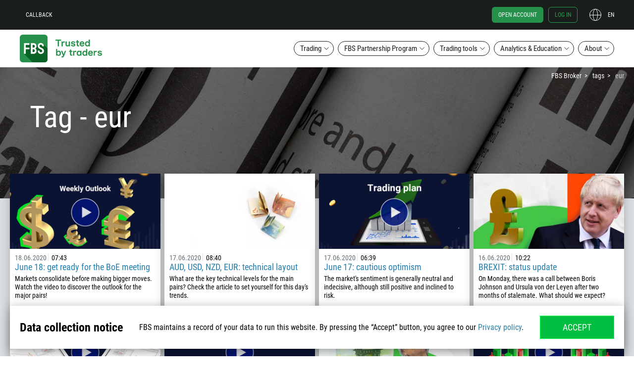

--- FILE ---
content_type: image/svg+xml
request_url: https://fbs.com/i/redesign2023/footer-icons.svg
body_size: 19625
content:
<svg xmlns="http://www.w3.org/2000/svg">
    <symbol id="facebook" viewBox="0 0 44 44" fill="none" xmlns="http://www.w3.org/2000/svg">
        <g clip-path="url(#clip0_2006_56278)">
            <circle cx="22" cy="22" r="21.5" stroke="currentColor"/>
            <path d="M27.1245 23.3662L27.7482 19.4067H23.906V16.833C23.906 15.7504 24.4424 14.6925 26.1577 14.6925H27.9291V11.3207C26.8975 11.1564 25.8551 11.0674 24.8104 11.0547C21.6481 11.0547 19.5835 12.954 19.5835 16.3876V19.4067H16.0781V23.3662H19.5835V32.9431H23.906V23.3662H27.1245Z" fill="currentColor"/>
        </g>
    </symbol>
    <symbol id="instagram" viewBox="0 0 44 44" fill="none" xmlns="http://www.w3.org/2000/svg">
        <g clip-path="url(#clip0_2006_56281)">
            <circle cx="22" cy="22" r="21.5" stroke="currentColor"/>
            <path d="M18.4603 21.9996C18.4603 20.0445 20.0457 18.4591 22.0021 18.4591C23.9584 18.4591 25.5447 20.0445 25.5447 21.9996C25.5447 23.9547 23.9584 25.5401 22.0021 25.5401C20.0457 25.5401 18.4603 23.9547 18.4603 21.9996ZM16.5452 21.9996C16.5452 25.0116 18.9882 27.4532 22.0021 27.4532C25.0159 27.4532 27.4589 25.0116 27.4589 21.9996C27.4589 18.9876 25.0159 16.546 22.0021 16.546C18.9882 16.546 16.5452 18.9876 16.5452 21.9996ZM26.3997 16.3298C26.3996 16.5818 26.4743 16.8283 26.6143 17.0379C26.7544 17.2476 26.9535 17.411 27.1865 17.5075C27.4195 17.6041 27.6759 17.6294 27.9232 17.5804C28.1706 17.5313 28.3979 17.41 28.5763 17.2318C28.7548 17.0537 28.8763 16.8266 28.9256 16.5794C28.9749 16.3322 28.9498 16.0759 28.8533 15.843C28.7569 15.6101 28.5935 15.411 28.3839 15.2709C28.1742 15.1307 27.9277 15.0559 27.6755 15.0558H27.675C27.3369 15.0559 27.0127 15.1902 26.7736 15.4291C26.5345 15.6679 26.4 15.9919 26.3997 16.3298ZM17.7087 30.6446C16.6726 30.5974 16.1095 30.4249 15.7352 30.2792C15.2391 30.0862 14.8851 29.8563 14.5129 29.4848C14.1407 29.1133 13.9103 28.7599 13.718 28.264C13.5721 27.8902 13.3995 27.3272 13.3524 26.2917C13.3009 25.1722 13.2906 24.8359 13.2906 21.9997C13.2906 19.1634 13.3017 18.8281 13.3524 17.7076C13.3996 16.6722 13.5734 16.1103 13.718 15.7353C13.9111 15.2395 14.1412 14.8857 14.5129 14.5137C14.8846 14.1417 15.2382 13.9115 15.7352 13.7193C16.1093 13.5735 16.6726 13.401 17.7087 13.3539C18.8289 13.3024 19.1654 13.2922 22.0021 13.2922C24.8387 13.2922 25.1756 13.3033 26.2967 13.3539C27.3328 13.4011 27.895 13.5748 28.2702 13.7193C28.7663 13.9115 29.1203 14.1422 29.4925 14.5137C29.8647 14.8852 30.0943 15.2395 30.2874 15.7353C30.4333 16.1092 30.6059 16.6722 30.653 17.7076C30.7045 18.8281 30.7148 19.1634 30.7148 21.9997C30.7148 24.8359 30.7045 25.1713 30.653 26.2917C30.6058 27.3272 30.4324 27.89 30.2874 28.264C30.0943 28.7599 29.8642 29.1137 29.4925 29.4848C29.1208 29.8559 28.7663 30.0862 28.2702 30.2792C27.8961 30.425 27.3328 30.5975 26.2967 30.6446C25.1765 30.6961 24.84 30.7064 22.0021 30.7064C19.1641 30.7064 18.8286 30.6961 17.7087 30.6446ZM17.6207 11.4432C16.4894 11.4947 15.7164 11.674 15.0413 11.9365C14.3421 12.2077 13.7502 12.5714 13.1587 13.1616C12.5673 13.7517 12.2043 14.3442 11.933 15.043C11.6703 15.7181 11.4909 16.4903 11.4394 17.6209C11.387 18.7533 11.375 19.1154 11.375 21.9996C11.375 24.8838 11.387 25.2459 11.4394 26.3783C11.4909 27.509 11.6703 28.2811 11.933 28.9562C12.2043 29.6546 12.5674 30.2477 13.1587 30.8376C13.7501 31.4275 14.3421 31.7908 15.0413 32.0627C15.7176 32.3252 16.4894 32.5045 17.6207 32.556C18.7544 32.6075 19.1161 32.6203 22.0021 32.6203C24.888 32.6203 25.2503 32.6083 26.3834 32.556C27.5148 32.5045 28.2873 32.3252 28.9629 32.0627C29.6616 31.7908 30.2539 31.4278 30.8454 30.8376C31.4369 30.2475 31.7991 29.6546 32.0712 28.9562C32.3339 28.2811 32.5141 27.5089 32.5648 26.3783C32.6163 25.245 32.6283 24.8838 32.6283 21.9996C32.6283 19.1154 32.6163 18.7533 32.5648 17.6209C32.5132 16.4902 32.3339 15.7177 32.0712 15.043C31.7991 14.3446 31.4359 13.7527 30.8454 13.1616C30.2549 12.5705 29.6616 12.2077 28.9637 11.9365C28.2873 11.674 27.5147 11.4939 26.3842 11.4432C25.2511 11.3917 24.8889 11.3789 22.0029 11.3789C19.1169 11.3789 18.7544 11.3909 17.6207 11.4432Z" fill="currentColor"/>
        </g>
    </symbol>
    <symbol id="youtube" viewBox="0 0 44 44" fill="none" xmlns="http://www.w3.org/2000/svg">
        <g clip-path="url(#clip0_2006_56284)">
            <circle cx="22" cy="22" r="21.5" stroke="currentColor"/>
            <path fill-rule="evenodd" clip-rule="evenodd" d="M32.3433 13.264C33.4845 13.5722 34.3814 14.4714 34.6846 15.6113C35.2363 17.68 35.2363 21.9989 35.2363 21.9989C35.2363 21.9989 35.2363 26.3178 34.6846 28.3864C34.3772 29.5306 33.4803 30.4298 32.3433 30.7338C30.2799 31.2868 22.0009 31.2868 22.0009 31.2868C22.0009 31.2868 13.7262 31.2868 11.6586 30.7338C10.5174 30.4256 9.62047 29.5263 9.31727 28.3864C8.76562 26.3178 8.76562 21.9989 8.76562 21.9989C8.76562 21.9989 8.76562 17.68 9.31727 15.6113C9.62468 14.4672 10.5216 13.568 11.6586 13.264C13.7262 12.7109 22.0009 12.7109 22.0009 12.7109C22.0009 12.7109 30.2799 12.7109 32.3433 13.264ZM26.236 21.9968L19.3594 25.9779V18.0156L26.236 21.9968Z" fill="currentColor"/>
        </g>
    </symbol>
    <symbol id="telegram" viewBox="0 0 44 44" fill="none" xmlns="http://www.w3.org/2000/svg">
        <g clip-path="url(#clip0_2006_56289)">
            <circle cx="22" cy="22" r="21.5" stroke="currentColor"/>
            <path d="M11.1624 20.8245C11.1624 20.8245 20.5626 16.8254 23.8228 15.4172C25.0725 14.8539 29.3107 13.0514 29.3107 13.0514C29.3107 13.0514 31.2669 12.2629 31.1038 14.178C31.0495 14.9666 30.6148 17.7266 30.1801 20.7119C29.5281 24.9364 28.8217 29.5552 28.8217 29.5552C28.8217 29.5552 28.713 30.8507 27.7893 31.076C26.8656 31.3013 25.3442 30.2875 25.0725 30.0621C24.8551 29.8932 20.9973 27.3584 19.5846 26.1192C19.2042 25.7813 18.7695 25.1054 19.6388 24.3168C21.595 22.458 23.9314 20.1486 25.3442 18.6842C25.9962 18.0082 26.6482 16.4311 23.9314 18.3461C20.0736 21.1062 16.27 23.6972 16.27 23.6972C16.27 23.6972 15.4006 24.2604 13.7706 23.7535C12.1404 23.2466 10.2387 22.5707 10.2387 22.5707C10.2387 22.5707 8.93466 21.7258 11.1624 20.8245Z" fill="currentColor"/>
        </g>
    </symbol>
    <symbol id="zopim" viewBox="0 0 44 44" fill="none" xmlns="http://www.w3.org/2000/svg">
        <g clip-path="url(#clip0_2006_56295)">
            <circle cx="22" cy="22" r="21.5" stroke="currentColor"/>
            <path fill-rule="evenodd" clip-rule="evenodd" d="M15 12C12.2386 12 10 14.2386 10 17V25.525C10 28.2864 12.2386 30.525 15 30.525H28.65C29.0389 30.525 29.4174 30.4806 29.7807 30.3966L31.9698 32.4347C32.6094 33.0302 33.6513 32.5766 33.6513 31.7028V25H33.65V17C33.65 14.2386 31.4114 12 28.65 12H15ZM15.9531 18.75C15.9531 18.0596 16.5128 17.5 17.2031 17.5H27.5781C28.2685 17.5 28.8281 18.0596 28.8281 18.75C28.8281 19.4404 28.2685 20 27.5781 20H17.2031C16.5128 20 15.9531 19.4404 15.9531 18.75ZM17.2031 22C16.5128 22 15.9531 22.5596 15.9531 23.25C15.9531 23.9404 16.5128 24.5 17.2031 24.5H23.7382C24.4286 24.5 24.9882 23.9404 24.9882 23.25C24.9882 22.5596 24.4286 22 23.7382 22H17.2031Z" fill="currentColor"/>
        </g>
    </symbol>
    <symbol id="fb-msg" viewBox="0 0 44 44" fill="none" xmlns="http://www.w3.org/2000/svg">
        <g clip-path="url(#clip0_2006_56303)">
            <circle cx="22" cy="22" r="21.5" stroke="currentColor"/>
            <path fill-rule="evenodd" clip-rule="evenodd" d="M22 9.31055C14.6777 9.31055 9 14.6763 9 21.9205C9 25.71 10.5535 28.986 13.082 31.248C13.2932 31.4365 13.4232 31.703 13.4297 31.989L13.5012 34.303C13.524 35.0408 14.2845 35.5218 14.9605 35.2228L17.541 34.0853C17.7587 33.9878 18.0057 33.9715 18.2365 34.0333C19.4228 34.3583 20.6837 34.5338 22 34.5338C29.3222 34.5338 35 29.168 35 21.9238C35 14.6795 29.3222 9.31055 22 9.31055ZM14.1935 25.6093L18.0122 19.5513C18.62 18.5861 19.92 18.3488 20.8332 19.0313L23.872 21.3096C24.1515 21.5176 24.535 21.5176 24.8112 21.3063L28.9127 18.1928C29.4587 17.7768 30.1737 18.4333 29.8097 19.0151L25.9877 25.0698C25.38 26.0351 24.08 26.2723 23.1667 25.5898L20.128 23.3116C19.8485 23.1036 19.465 23.1036 19.1887 23.3148L15.0872 26.4283C14.5412 26.8443 13.8262 26.1911 14.1935 25.6093Z" fill="currentColor"/>
        </g>
    </symbol>
    <symbol id="line" viewBox="0 0 44 44" fill="none" xmlns="http://www.w3.org/2000/svg">
        <g clip-path="url(#clip0_2006_56316)">
            <circle cx="22" cy="22" r="21.5" stroke="currentColor"/>
            <path fill-rule="evenodd" clip-rule="evenodd" d="M35.999 20.2105C35.999 14.0194 29.7311 9 21.9995 9C14.2679 9 8 14.0194 8 20.2105C8 25.7289 12.98 30.3159 19.5378 31.2493H19.5408C19.6944 31.2705 19.8499 31.2897 20.0055 31.3079C21.399 31.5979 21.1685 32.7957 20.9764 33.7939C20.8607 34.3948 20.759 34.9235 21.0338 35.1383C21.8752 35.7959 28.2472 31.5362 32.119 27.9572C32.6797 27.4875 33.1888 26.9794 33.6413 26.438L33.6494 26.4289C33.7575 26.3097 33.8434 26.2026 33.909 26.1047C35.2333 24.3925 35.999 22.3732 35.999 20.2105ZM16.7021 23.7862H13.8788C13.4767 23.7862 13.1484 23.4579 13.1484 23.0558V17.6405C13.1484 17.2385 13.4767 16.9102 13.8788 16.9102H13.9394C14.3414 16.9102 14.6697 17.2385 14.6697 17.6405V22.2649H16.7021C17.1041 22.2649 17.4324 22.5932 17.4324 22.9952V23.0558C17.4324 23.4579 17.1041 23.7862 16.7021 23.7862ZM31.3743 20.3315V20.3921V20.3931C31.3743 20.7951 31.0461 21.1234 30.644 21.1234H28.6116V22.279H30.644C31.0461 22.279 31.3743 22.6073 31.3743 23.0094V23.07C31.3743 23.472 31.0461 23.8003 30.644 23.8003H27.8207C27.4186 23.8003 27.0904 23.472 27.0904 23.07V17.6546C27.0904 17.2526 27.4186 16.9243 27.8207 16.9243H30.644C31.0461 16.9243 31.3743 17.2526 31.3743 17.6546V17.7152C31.3743 18.1173 31.0461 18.4456 30.644 18.4456H28.6116V19.6012H30.644C31.0461 19.6012 31.3743 19.9295 31.3743 20.3315ZM26.156 23.0568C26.156 23.2558 26.0752 23.4367 25.9449 23.569H25.9428C25.8994 23.6215 25.8378 23.667 25.7651 23.7013C25.663 23.7548 25.5469 23.7862 25.4236 23.7862H25.363C25.265 23.7862 25.1721 23.767 25.0862 23.7316C24.9751 23.6892 24.8751 23.6215 24.8024 23.5215C24.7832 23.4983 24.765 23.474 24.7489 23.4488L22.0912 19.8183V23.0568C22.0912 23.4589 21.7629 23.7872 21.3609 23.7872H21.3002C20.8982 23.7872 20.5699 23.4589 20.5699 23.0568V17.6415C20.5699 17.2395 20.8982 16.9112 21.3002 16.9112H21.3609C21.6316 16.9112 21.869 17.0607 21.9952 17.2809L24.6347 20.8204V17.6415C24.6347 17.2395 24.963 16.9112 25.365 16.9112H25.4256C25.8277 16.9112 26.156 17.2395 26.156 17.6415V23.0568ZM18.8123 23.7872H18.7517C18.3496 23.7872 18.0213 23.4589 18.0213 23.0568V17.6415C18.0213 17.2395 18.3496 16.9112 18.7517 16.9112H18.8123C19.2143 16.9112 19.5426 17.2395 19.5426 17.6415V23.0568C19.5426 23.4589 19.2143 23.7872 18.8123 23.7872Z" fill="currentColor"/>
        </g>
    </symbol>
    <symbol id="whatsApp" viewBox="0 0 44 44" fill="none" xmlns="http://www.w3.org/2000/svg">
        <g clip-path="url(#clip0_2006_56324)">
            <circle cx="22" cy="22" r="21.5" stroke="currentColor"/>
            <path fill-rule="evenodd" clip-rule="evenodd" d="M30.05 13.3063C27.8938 11.15 25.0188 10 22 10C15.675 10 10.5 15.175 10.5 21.5C10.5 23.5125 11.075 25.525 12.0813 27.25L10.5 33L16.5375 31.4187C18.2625 32.2812 20.1313 32.8562 22 32.8562C28.325 32.8562 33.5 27.6812 33.5 21.3562C33.5 18.3375 32.2063 15.4625 30.05 13.3063ZM22 30.9875C20.275 30.9875 18.55 30.5563 17.1125 29.6938L16.825 29.55L13.2312 30.5562L14.2375 27.1062L13.95 26.675C12.9437 25.0938 12.5125 23.3688 12.5125 21.6438C12.5125 16.4688 16.825 12.1562 22 12.1562C24.5875 12.1562 26.8875 13.1625 28.7563 14.8875C30.625 16.7562 31.4875 19.0563 31.4875 21.6438C31.4875 26.675 27.3188 30.9875 22 30.9875ZM27.175 23.8C26.8875 23.6563 25.45 22.9375 25.1625 22.9375C24.875 22.7937 24.7312 22.7938 24.5875 23.0813C24.4437 23.3688 23.8688 23.9437 23.725 24.2312C23.5813 24.375 23.4375 24.375 23.15 24.375C22.8625 24.2312 22 23.9438 20.85 22.9375C19.9875 22.2188 19.4125 21.2125 19.2688 20.925C19.125 20.6375 19.2688 20.4937 19.4125 20.35C19.5563 20.2063 19.7 20.0625 19.8438 19.9187C19.9875 19.775 19.9875 19.6313 20.1313 19.4875C20.275 19.3438 20.1313 19.2 20.1313 19.0563C20.1313 18.9125 19.5563 17.475 19.2688 16.9C19.125 16.4688 18.8375 16.4688 18.6938 16.4688C18.55 16.4688 18.4062 16.4688 18.1187 16.4688C17.975 16.4688 17.6875 16.4687 17.4 16.7562C17.1125 17.0437 16.3938 17.7625 16.3938 19.2C16.3938 20.6375 17.4 21.9312 17.5437 22.2188C17.6875 22.3625 19.5562 25.3813 22.4312 26.5312C24.875 27.5375 25.3063 27.25 25.8813 27.25C26.4563 27.25 27.6063 26.5312 27.75 25.9563C28.0375 25.2375 28.0375 24.6625 27.8938 24.6625C27.75 23.9438 27.4625 23.9438 27.175 23.8Z" fill="currentColor"/>
        </g>
    </symbol>
    <symbol id="viber" viewBox="0 0 44 44" fill="none" xmlns="http://www.w3.org/2000/svg">
        <g clip-path="url(#clip0_2006_56308)">
            <circle cx="22" cy="22" r="21.5" stroke="currentColor"/>
            <path fill-rule="evenodd" clip-rule="evenodd" d="M32.4096 24.128C31.8113 29.0679 28.5729 29.8399 27.4077 30.1177C27.2791 30.1484 27.1758 30.173 27.104 30.1966C26.7965 30.2973 23.9382 31.0254 20.3457 30.7843L16.451 35.1001L16.4469 30.1267L16.4161 30.1185C11.2458 28.6482 11.3571 23.1834 11.4173 20.2298L11.4194 20.1258C11.4783 17.1983 12.0153 14.7997 13.6119 13.1866C16.4784 10.5276 22.3847 10.9249 22.3847 10.9249C27.3725 10.9475 29.7637 12.4845 30.3178 12.9996C32.1576 14.6134 33.0953 18.473 32.4096 24.1273V24.128ZM31.6788 11.6304C31.0233 11.014 28.376 9.0461 22.4793 9.01939C22.4793 9.01939 15.5264 8.58993 12.1366 11.7736C10.2495 13.7058 9.58582 16.5319 9.51527 20.0374C9.44609 23.5437 9.35431 30.111 15.5394 31.8932L15.5449 31.8946L15.5414 34.6124C15.5414 34.6124 15.5024 35.7131 16.2093 35.9371C16.9234 36.1639 17.3912 35.6197 18.0014 34.9098L18.0014 34.9097C18.1227 34.7686 18.2497 34.6208 18.3853 34.4713C18.8347 33.9768 19.4532 33.2501 19.9196 32.6946C24.1498 33.0569 27.4033 32.2254 27.7725 32.1028C27.8491 32.0773 27.9574 32.0491 28.092 32.0141L28.092 32.014C29.4603 31.6575 33.5307 30.597 34.246 24.6177C35.0569 17.8456 33.8528 13.5633 31.6774 11.6311L31.6788 11.6304ZM27.9028 24.9445C27.9028 24.9445 27.1096 24.2678 26.7233 23.9767C26.3589 23.7027 25.7781 23.3349 25.4534 23.1472C24.8712 22.815 24.276 23.024 24.0301 23.35L23.5198 24.0069C23.2582 24.3397 22.8554 24.2836 22.7492 24.2623C21.9951 24.0733 21.193 23.6014 20.3725 22.8068C19.5423 22.0047 19.0396 21.1671 18.8608 20.2965L18.8478 20.239C18.7991 19.8814 18.8594 19.7157 19.0053 19.4718L19.0327 19.4492C19.1295 19.3592 19.2495 19.2636 19.374 19.1645C19.6926 18.9108 20.0403 18.634 20.1019 18.367C20.3202 17.8067 19.5266 16.718 19.2117 16.2859L19.2117 16.2859L19.2116 16.2858C19.1639 16.2204 19.1272 16.17 19.1067 16.1389C19.1067 16.1389 18.3135 15.0888 18.032 14.8888C17.7272 14.6354 17.256 14.4909 16.7799 14.7834L16.7559 14.8012C15.3895 15.7258 14.8943 16.2574 15.0292 17.0505L15.0997 17.3697C15.7929 19.5547 17.1313 21.8835 19.1265 23.9575C21.1006 26.0055 23.2362 27.2323 25.3404 28.0823C25.887 28.2638 26.4541 28.1076 27.0356 27.6104L27.0452 27.6028C27.4911 27.1864 27.8439 26.7405 28.1076 26.2631L28.1103 26.2535C28.3665 25.7487 28.2802 25.2706 27.9028 24.9452V24.9445ZM24.4709 20.0079C24.475 20.0935 24.5449 20.1607 24.6278 20.1607L24.6271 20.16H24.6353C24.7216 20.1552 24.7887 20.0805 24.7846 19.9915C24.7531 19.3449 24.5709 18.8415 24.2428 18.4942C23.9134 18.1455 23.436 17.9524 22.8222 17.9181C22.7346 17.914 22.6613 17.9818 22.6565 18.0709C22.6517 18.1599 22.7188 18.236 22.8051 18.2408C23.3366 18.2702 23.7449 18.4305 24.0168 18.7182C24.2908 19.0079 24.4435 19.4415 24.4709 20.0079ZM26.1836 20.6944H26.1795C26.0932 20.6917 26.0247 20.6184 26.026 20.5293C26.05 19.4423 25.7329 18.5231 25.0822 17.7964C24.7582 17.4341 24.365 17.1471 23.9116 16.9443C23.4575 16.7416 22.9287 16.6162 22.341 16.5717C22.2547 16.5649 22.189 16.4875 22.1958 16.3998C22.202 16.3108 22.2773 16.2436 22.3636 16.2505C23.6184 16.345 24.6116 16.7916 25.3151 17.5793C26.0219 18.3683 26.3671 19.3643 26.3418 20.5369C26.339 20.6246 26.2692 20.6944 26.1842 20.6944H26.1836ZM27.6245 21.1743C27.6252 21.2627 27.6957 21.3339 27.782 21.3339V21.3346H27.7834C27.8704 21.3339 27.9402 21.2613 27.9396 21.1723C27.932 20.1729 27.78 19.2654 27.4875 18.4763C27.1936 17.6825 26.7491 16.9852 26.1669 16.4037C25.0059 15.2461 23.5449 14.6536 21.8223 14.6406H21.8216C21.7353 14.6406 21.6648 14.7112 21.6641 14.8002C21.6634 14.8893 21.7339 14.9619 21.8202 14.9626C22.6408 14.9687 23.4038 15.1119 24.0888 15.39C24.7717 15.6674 25.397 16.0852 25.947 16.6338C26.4957 17.1831 26.9149 17.8414 27.193 18.59C27.4724 19.3442 27.6169 20.2134 27.6245 21.1743Z" fill="currentColor"/>
        </g>
    </symbol>
    <symbol id="weibo" xmlns="http://www.w3.org/2000/svg" viewBox="0 0 44 44" fill="none">
        <g clip-path="url(#clip0_3140_47271)">
            <circle cx="22" cy="22" r="21.5" stroke="currentColor"/>
            <path d="M8.05793 26.6898C7.31793 21.5218 13.8239 14.9128 18.6069 13.5628C23.1849 12.2708 22.3669 16.2568 22.2219 16.8358C22.0839 17.3858 21.6479 18.2728 23.3949 17.4648C25.5029 16.4898 31.1249 15.7918 29.2919 20.5198C29.1919 20.7768 29.0549 21.2548 29.7079 21.3428C30.7829 21.4888 36.5799 24.3748 30.6879 29.9698C24.4209 35.9208 9.11093 34.0428 8.05793 26.6898Z" fill="currentColor"/>
            <path d="M28.2805 24.7206C27.6625 21.9556 24.2695 20.2676 20.2865 20.2676C15.9315 20.2676 10.8915 22.9276 10.8945 26.5386C10.8985 30.4506 16.5165 32.8896 22.2035 31.4956C26.3235 30.4846 28.9195 27.5826 28.2805 24.7206Z" fill="#191D1B"/>
            <path d="M23.5297 25.7536C23.2037 23.8486 21.4117 22.6856 19.3077 22.6846C17.0077 22.6846 14.3467 24.5176 14.3477 27.0056C14.3497 29.7016 17.3177 31.3826 20.3207 30.4216C21.3254 30.1559 22.2017 29.5388 22.7904 28.6824C23.3792 27.8259 23.6415 26.7868 23.5297 25.7536Z" fill="currentColor"/>
            <path d="M18.2447 28.6992C19.0434 28.2381 19.3776 27.3214 18.991 26.6518C18.6044 25.9822 17.6434 25.8132 16.8447 26.2744C16.046 26.7355 15.7118 27.6522 16.0984 28.3218C16.485 28.9914 17.446 29.1604 18.2447 28.6992Z" fill="#191D1B"/>
            <path d="M20.1677 26.3505C20.4671 26.1776 20.5925 25.8343 20.4478 25.5837C20.3031 25.333 19.9431 25.27 19.6437 25.4429C19.3443 25.6157 19.2189 25.959 19.3636 26.2097C19.5083 26.4603 19.8683 26.5233 20.1677 26.3505Z" fill="#191D1B"/>
            <path d="M36.5365 20.1742C36.4778 20.3073 36.3933 20.4273 36.2878 20.5274C36.1823 20.6275 36.058 20.7056 35.9221 20.7573C35.7861 20.8089 35.6413 20.8331 35.496 20.8283C35.3507 20.8235 35.2077 20.7899 35.0755 20.7295C34.9432 20.669 34.8243 20.5829 34.7256 20.4761C34.6269 20.3693 34.5504 20.244 34.5006 20.1074C34.4507 19.9708 34.4285 19.8257 34.4352 19.6804C34.4419 19.5351 34.4773 19.3927 34.5395 19.2612C34.8187 18.422 34.8809 17.5258 34.7204 16.6561C34.5599 15.7864 34.1819 14.9715 33.6215 14.2872C32.9619 13.4895 32.0972 12.8868 31.1204 12.5441C30.1437 12.2014 29.092 12.1316 28.0785 12.3422C26.5115 12.5842 26.4665 10.4962 27.6685 10.1842C28.9989 9.88657 30.3848 9.95052 31.6821 10.3694C32.9794 10.7883 34.141 11.5469 35.0461 12.5664C35.9512 13.5859 36.5668 14.8291 36.8291 16.167C37.0914 17.5048 36.9897 18.8885 36.5365 20.1742Z" fill="currentColor"/>
            <path d="M32.828 18.9514C32.628 19.8874 30.815 19.5164 31.044 18.4714C31.1665 18.1539 31.2014 17.8093 31.1451 17.4736C31.0888 17.138 30.9434 16.8236 30.724 16.5634C30.5116 16.2708 30.2148 16.0502 29.8734 15.931C29.5321 15.8118 29.1624 15.7997 28.814 15.8964C27.734 16.1324 27.434 14.3744 28.379 14.1004C29.0681 13.8963 29.8031 13.9074 30.4857 14.1322C31.1683 14.357 31.7661 14.7848 32.199 15.3584C32.6028 15.8533 32.8728 16.4436 32.9831 17.0727C33.0934 17.7018 33.0394 18.3487 32.828 18.9514Z" fill="currentColor"/>
        </g>
    </symbol>
    <symbol id="naver" xmlns="http://www.w3.org/2000/svg" viewBox="0 0 44 44" fill="none">
        <path d="M18.4428 32V21.3989L25.5572 32H33V12H25.5572V22.1639L18.6617 12H11V32H18.4428Z" fill="currentColor"/>
        <circle cx="22" cy="22" r="21.5" stroke="currentColor"/>
    </symbol>
</svg>
